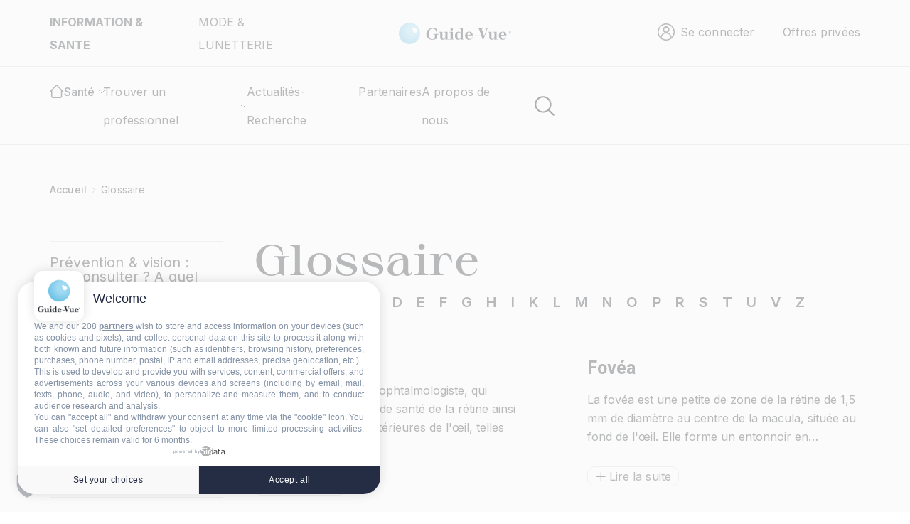

--- FILE ---
content_type: image/svg+xml
request_url: https://www.guide-vue.fr/themes/custom/guidevue/dist/assets/images/Plus.svg
body_size: 589
content:
<svg width="17" height="17" viewBox="0 0 17 17" fill="none" xmlns="http://www.w3.org/2000/svg">
<path d="M2.57812 9.01562H13.9219C14.2066 9.01562 14.4375 8.78477 14.4375 8.5C14.4375 8.21523 14.2066 7.98438 13.9219 7.98438H2.57812C2.29335 7.98438 2.0625 8.21523 2.0625 8.5C2.0625 8.78477 2.29335 9.01562 2.57812 9.01562Z" fill="#1C1C1C"/>
<path d="M7.73438 2.82812V14.1719C7.73438 14.4566 7.96523 14.6875 8.25 14.6875C8.53477 14.6875 8.76562 14.4566 8.76562 14.1719V2.82812C8.76562 2.54335 8.53477 2.3125 8.25 2.3125C7.96523 2.3125 7.73438 2.54335 7.73438 2.82812Z" fill="#1C1C1C"/>
</svg>


--- FILE ---
content_type: image/svg+xml
request_url: https://www.guide-vue.fr/themes/custom/guidevue/dist/assets/images/arrow-sub-menu.svg
body_size: 173
content:
<svg width="13" height="17" viewBox="0 0 13 17" fill="none" xmlns="http://www.w3.org/2000/svg">
<path id="Vector 22" d="M1 0.75L11.5 8.25L1 15.75" stroke="#21252B"/>
</svg>


--- FILE ---
content_type: application/javascript
request_url: https://www.guide-vue.fr/core/misc,_jquery.form.js,qv==4.3.0+modules,_views,_js,_base.js,qv==10.5.3+modules,_views,_js,_ajax_view.js,qv==10.5.3.pagespeed.jc.xHz3czzmA2.js
body_size: 9980
content:
var mod_pagespeed_$I5rKHgomK = "(function(factory){if(typeof define==='function'&&define.amd){define(['jquery'],factory);}else if(typeof module==='object'&&module.exports){module.exports=function(root,jQuery){if(typeof jQuery==='undefined'){if(typeof window!=='undefined'){jQuery=require('jquery');}else{jQuery=require('jquery')(root);}}factory(jQuery);return jQuery;};}else{factory(jQuery);}}(function($){'use strict';var rCRLF=/\\r?\\n/g;var feature={};feature.fileapi=$('<input type=\"file\">').get(0).files!==undefined;feature.formdata=(typeof window.FormData!=='undefined');var hasProp=!!$.fn.prop;$.fn.attr2=function(){if(!hasProp){return this.attr.apply(this,arguments);}var val=this.prop.apply(this,arguments);if((val&&val.jquery)||typeof val==='string'){return val;}return this.attr.apply(this,arguments);};$.fn.ajaxSubmit=function(options,data,dataType,onSuccess){if(!this.length){log('ajaxSubmit: skipping submit process - no element selected');return this;}var method,action,url,isMsie,iframeSrc,$form=this;if(typeof options==='function'){options={success:options};}else if(typeof options==='string'||(options===false&&arguments.length>0)){options={'url':options,'data':data,'dataType':dataType};if(typeof onSuccess==='function'){options.success=onSuccess;}}else if(typeof options==='undefined'){options={};}method=options.method||options.type||this.attr2('method');action=options.url||this.attr2('action');url=(typeof action==='string')?action.trim():'';url=url||window.location.href||'';if(url){url=(url.match(/^([^#]+)/)||[])[1];}isMsie=/(MSIE|Trident)/.test(navigator.userAgent||'');iframeSrc=(isMsie&&/^https/i.test(window.location.href||''))?'javascript:false':'about:blank';options=$.extend(true,{url:url,success:$.ajaxSettings.success,type:method||$.ajaxSettings.type,iframeSrc:iframeSrc},options);var veto={};this.trigger('form-pre-serialize',[this,options,veto]);if(veto.veto){log('ajaxSubmit: submit vetoed via form-pre-serialize trigger');return this;}if(options.beforeSerialize&&options.beforeSerialize(this,options)===false){log('ajaxSubmit: submit aborted via beforeSerialize callback');return this;}var traditional=options.traditional;if(typeof traditional==='undefined'){traditional=$.ajaxSettings.traditional;}var elements=[];var qx,a=this.formToArray(options.semantic,elements,options.filtering);if(options.data){var optionsData=typeof(options.data)===\"function\"?options.data(a):options.data;options.extraData=optionsData;qx=$.param(optionsData,traditional);}if(options.beforeSubmit&&options.beforeSubmit(a,this,options)===false){log('ajaxSubmit: submit aborted via beforeSubmit callback');return this;}this.trigger('form-submit-validate',[a,this,options,veto]);if(veto.veto){log('ajaxSubmit: submit vetoed via form-submit-validate trigger');return this;}var q=$.param(a,traditional);if(qx){q=(q?(q+'&'+qx):qx);}if(options.type.toUpperCase()==='GET'){options.url+=(options.url.indexOf('?')>=0?'&':'?')+q;options.data=null;}else{options.data=q;}var callbacks=[];if(options.resetForm){callbacks.push(function(){$form.resetForm();});}if(options.clearForm){callbacks.push(function(){$form.clearForm(options.includeHidden);});}if(!options.dataType&&options.target){var oldSuccess=options.success||function(){};callbacks.push(function(data,textStatus,jqXHR){var successArguments=arguments,fn=options.replaceTarget?'replaceWith':'html';$(options.target)[fn](data).each(function(){oldSuccess.apply(this,successArguments);});});}else if(options.success){if(Array.isArray(options.success)){callbacks=callbacks.concat(options.success);}else{callbacks.push(options.success);}}options.success=function(data,status,xhr){var context=options.context||this;for(var i=0,max=callbacks.length;i<max;i++){callbacks[i].apply(context,[data,status,xhr||$form,$form]);}};if(options.error){var oldError=options.error;options.error=function(xhr,status,error){var context=options.context||this;oldError.apply(context,[xhr,status,error,$form]);};}if(options.complete){var oldComplete=options.complete;options.complete=function(xhr,status){var context=options.context||this;oldComplete.apply(context,[xhr,status,$form]);};}var fileInputs=$('input[type=file]:enabled',this).filter(function(){return $(this).val()!=='';});var hasFileInputs=fileInputs.length>0;var mp='multipart/form-data';var multipart=($form.attr('enctype')===mp||$form.attr('encoding')===mp);var fileAPI=feature.fileapi&&feature.formdata;log('fileAPI :'+fileAPI);var shouldUseFrame=(hasFileInputs||multipart)&&!fileAPI;var jqxhr;if(options.iframe!==false&&(options.iframe||shouldUseFrame)){if(options.closeKeepAlive){$.get(options.closeKeepAlive,function(){jqxhr=fileUploadIframe(a);});}else{jqxhr=fileUploadIframe(a);}}else if((hasFileInputs||multipart)&&fileAPI){jqxhr=fileUploadXhr(a);}else{jqxhr=$.ajax(options);}$form.removeData('jqxhr').data('jqxhr',jqxhr);for(var k=0;k<elements.length;k++){elements[k]=null;}this.trigger('form-submit-notify',[this,options]);return this;function deepSerialize(extraData){var serialized=$.param(extraData,options.traditional).split('&');var len=serialized.length;var result=[];var i,part;for(i=0;i<len;i++){serialized[i]=serialized[i].replace(/\\+/g,' ');part=serialized[i].split('=');result.push([decodeURIComponent(part[0]),decodeURIComponent(part[1])]);}return result;}function fileUploadXhr(a){var formdata=new FormData();for(var i=0;i<a.length;i++){formdata.append(a[i].name,a[i].value);}if(options.extraData){var serializedData=deepSerialize(options.extraData);for(i=0;i<serializedData.length;i++){if(serializedData[i]){formdata.append(serializedData[i][0],serializedData[i][1]);}}}options.data=null;var s=$.extend(true,{},$.ajaxSettings,options,{contentType:false,processData:false,cache:false,type:method||'POST'});if(options.uploadProgress){s.xhr=function(){var xhr=$.ajaxSettings.xhr();if(xhr.upload){xhr.upload.addEventListener('progress',function(event){var percent=0;var position=event.loaded||event.position;var total=event.total;if(event.lengthComputable){percent=Math.ceil(position/total*100);}options.uploadProgress(event,position,total,percent);},false);}return xhr;};}s.data=null;var beforeSend=s.beforeSend;s.beforeSend=function(xhr,o){if(options.formData){o.data=options.formData;}else{o.data=formdata;}if(beforeSend){beforeSend.call(this,xhr,o);}};return $.ajax(s);}function fileUploadIframe(a){var form=$form[0],el,i,s,g,id,$io,io,xhr,sub,n,timedOut,timeoutHandle;var deferred=$.Deferred();deferred.abort=function(status){xhr.abort(status);};if(a){for(i=0;i<elements.length;i++){el=$(elements[i]);if(hasProp){el.prop('disabled',false);}else{el.removeAttr('disabled');}}}s=$.extend(true,{},$.ajaxSettings,options);s.context=s.context||s;id='jqFormIO'+new Date().getTime();var ownerDocument=form.ownerDocument;var $body=$form.closest('body');if(s.iframeTarget){$io=$(s.iframeTarget,ownerDocument);n=$io.attr2('name');if(!n){$io.attr2('name',id);}else{id=n;}}else{$io=$('<iframe name=\"'+id+'\" src=\"'+s.iframeSrc+'\" />',ownerDocument);$io.css({position:'absolute',top:'-1000px',left:'-1000px'});}io=$io[0];xhr={aborted:0,responseText:null,responseXML:null,status:0,statusText:'n/a',getAllResponseHeaders:function(){},getResponseHeader:function(){},setRequestHeader:function(){},abort:function(status){var e=(status==='timeout'?'timeout':'aborted');log('aborting upload... '+e);this.aborted=1;try{if(io.contentWindow.document.execCommand){io.contentWindow.document.execCommand('Stop');}}catch(ignore){}$io.attr('src',s.iframeSrc);xhr.error=e;if(s.error){s.error.call(s.context,xhr,e,status);}if(g){$.event.trigger('ajaxError',[xhr,s,e]);}if(s.complete){s.complete.call(s.context,xhr,e);}}};g=s.global;if(g&&$.active++===0){$.event.trigger('ajaxStart');}if(g){$.event.trigger('ajaxSend',[xhr,s]);}if(s.beforeSend&&s.beforeSend.call(s.context,xhr,s)===false){if(s.global){$.active--;}deferred.reject();return deferred;}if(xhr.aborted){deferred.reject();return deferred;}sub=form.clk;if(sub){n=sub.name;if(n&&!sub.disabled){s.extraData=s.extraData||{};s.extraData[n]=sub.value;if(sub.type==='image'){s.extraData[n+'.x']=form.clk_x;s.extraData[n+'.y']=form.clk_y;}}}var CLIENT_TIMEOUT_ABORT=1;var SERVER_ABORT=2;function getDoc(frame){var doc=null;try{if(frame.contentWindow){doc=frame.contentWindow.document;}}catch(err){log('cannot get iframe.contentWindow document: '+err);}if(doc){return doc;}try{doc=frame.contentDocument?frame.contentDocument:frame.document;}catch(err){log('cannot get iframe.contentDocument: '+err);doc=frame.document;}return doc;}var csrf_token=$('meta[name=csrf-token]').attr('content');var csrf_param=$('meta[name=csrf-param]').attr('content');if(csrf_param&&csrf_token){s.extraData=s.extraData||{};s.extraData[csrf_param]=csrf_token;}function doSubmit(){var t=$form.attr2('target'),a=$form.attr2('action'),mp='multipart/form-data',et=$form.attr('enctype')||$form.attr('encoding')||mp;form.setAttribute('target',id);if(!method||/post/i.test(method)){form.setAttribute('method','POST');}if(a!==s.url){form.setAttribute('action',s.url);}if(!s.skipEncodingOverride&&(!method||/post/i.test(method))){$form.attr({encoding:'multipart/form-data',enctype:'multipart/form-data'});}if(s.timeout){timeoutHandle=setTimeout(function(){timedOut=true;cb(CLIENT_TIMEOUT_ABORT);},s.timeout);}function checkState(){try{var state=getDoc(io).readyState;log('state = '+state);if(state&&state.toLowerCase()==='uninitialized'){setTimeout(checkState,50);}}catch(e){log('Server abort: ',e,' (',e.name,')');cb(SERVER_ABORT);if(timeoutHandle){clearTimeout(timeoutHandle);}timeoutHandle=undefined;}}var extraInputs=[];try{if(s.extraData){for(var n in s.extraData){if(s.extraData.hasOwnProperty(n)){if($.isPlainObject(s.extraData[n])&&s.extraData[n].hasOwnProperty('name')&&s.extraData[n].hasOwnProperty('value')){extraInputs.push($('<input type=\"hidden\" name=\"'+s.extraData[n].name+'\">',ownerDocument).val(s.extraData[n].value).appendTo(form)[0]);}else{extraInputs.push($('<input type=\"hidden\" name=\"'+n+'\">',ownerDocument).val(s.extraData[n]).appendTo(form)[0]);}}}}if(!s.iframeTarget){$io.appendTo($body);}if(io.attachEvent){io.attachEvent('onload',cb);}else{io.addEventListener('load',cb,false);}setTimeout(checkState,15);try{form.submit();}catch(err){var submitFn=document.createElement('form').submit;submitFn.apply(form);}}finally{form.setAttribute('action',a);form.setAttribute('enctype',et);if(t){form.setAttribute('target',t);}else{$form.removeAttr('target');}$(extraInputs).remove();}}if(s.forceSync){doSubmit();}else{setTimeout(doSubmit,10);}var data,doc,domCheckCount=50,callbackProcessed;function cb(e){if(xhr.aborted||callbackProcessed){return;}doc=getDoc(io);if(!doc){log('cannot access response document');e=SERVER_ABORT;}if(e===CLIENT_TIMEOUT_ABORT&&xhr){xhr.abort('timeout');deferred.reject(xhr,'timeout');return;}if(e===SERVER_ABORT&&xhr){xhr.abort('server abort');deferred.reject(xhr,'error','server abort');return;}if(!doc||doc.location.href===s.iframeSrc){if(!timedOut){return;}}if(io.detachEvent){io.detachEvent('onload',cb);}else{io.removeEventListener('load',cb,false);}var status='success',errMsg;try{if(timedOut){throw'timeout';}var isXml=s.dataType==='xml'||doc.XMLDocument||$.isXMLDoc(doc);log('isXml='+isXml);if(!isXml&&window.opera&&(doc.body===null||!doc.body.innerHTML)){if(--domCheckCount){log('requeing onLoad callback, DOM not available');setTimeout(cb,250);return;}}var docRoot=doc.body?doc.body:doc.documentElement;xhr.responseText=docRoot?docRoot.innerHTML:null;xhr.responseXML=doc.XMLDocument?doc.XMLDocument:doc;if(isXml){s.dataType='xml';}xhr.getResponseHeader=function(header){var headers={'content-type':s.dataType};return headers[header.toLowerCase()];};if(docRoot){xhr.status=Number(docRoot.getAttribute('status'))||xhr.status;xhr.statusText=docRoot.getAttribute('statusText')||xhr.statusText;}var dt=(s.dataType||'').toLowerCase();var scr=/(json|script|text)/.test(dt);if(scr||s.textarea){var ta=doc.getElementsByTagName('textarea')[0];if(ta){xhr.responseText=ta.value;xhr.status=Number(ta.getAttribute('status'))||xhr.status;xhr.statusText=ta.getAttribute('statusText')||xhr.statusText;}else if(scr){var pre=doc.getElementsByTagName('pre')[0];var b=doc.getElementsByTagName('body')[0];if(pre){xhr.responseText=pre.textContent?pre.textContent:pre.innerText;}else if(b){xhr.responseText=b.textContent?b.textContent:b.innerText;}}}else if(dt==='xml'&&!xhr.responseXML&&xhr.responseText){xhr.responseXML=toXml(xhr.responseText);}try{data=httpData(xhr,dt,s);}catch(err){status='parsererror';xhr.error=errMsg=(err||status);}}catch(err){log('error caught: ',err);status='error';xhr.error=errMsg=(err||status);}if(xhr.aborted){log('upload aborted');status=null;}if(xhr.status){status=((xhr.status>=200&&xhr.status<300)||xhr.status===304)?'success':'error';}if(status==='success'){if(s.success){s.success.call(s.context,data,'success',xhr);}deferred.resolve(xhr.responseText,'success',xhr);if(g){$.event.trigger('ajaxSuccess',[xhr,s]);}}else if(status){if(typeof errMsg==='undefined'){errMsg=xhr.statusText;}if(s.error){s.error.call(s.context,xhr,status,errMsg);}deferred.reject(xhr,'error',errMsg);if(g){$.event.trigger('ajaxError',[xhr,s,errMsg]);}}if(g){$.event.trigger('ajaxComplete',[xhr,s]);}if(g&&!--$.active){$.event.trigger('ajaxStop');}if(s.complete){s.complete.call(s.context,xhr,status);}callbackProcessed=true;if(s.timeout){clearTimeout(timeoutHandle);}setTimeout(function(){if(!s.iframeTarget){$io.remove();}else{$io.attr('src',s.iframeSrc);}xhr.responseXML=null;},100);}var toXml=$.parseXML||function(s,doc){if(window.ActiveXObject){doc=new ActiveXObject('Microsoft.XMLDOM');doc.async='false';doc.loadXML(s);}else{doc=(new DOMParser()).parseFromString(s,'text/xml');}return(doc&&doc.documentElement&&doc.documentElement.nodeName!=='parsererror')?doc:null;};var parseJSON=$.parseJSON||function(s){return window['eval']('('+s+')');};var httpData=function(xhr,type,s){var ct=xhr.getResponseHeader('content-type')||'',xml=((type==='xml'||!type)&&ct.indexOf('xml')>=0),data=xml?xhr.responseXML:xhr.responseText;if(xml&&data.documentElement.nodeName==='parsererror'){if($.error){$.error('parsererror');}}if(s&&s.dataFilter){data=s.dataFilter(data,type);}if(typeof data==='string'){if((type==='json'||!type)&&ct.indexOf('json')>=0){data=parseJSON(data);}else if((type==='script'||!type)&&ct.indexOf('javascript')>=0){$.globalEval(data);}}return data;};return deferred;}};$.fn.ajaxForm=function(options,data,dataType,onSuccess){if(typeof options==='string'||(options===false&&arguments.length>0)){options={'url':options,'data':data,'dataType':dataType};if(typeof onSuccess==='function'){options.success=onSuccess;}}options=options||{};options.delegation=options.delegation&&typeof $.fn.on==='function';if(!options.delegation&&this.length===0){var o={s:this.selector,c:this.context};if(!$.isReady&&o.s){log('DOM not ready, queuing ajaxForm');$(function(){$(o.s,o.c).ajaxForm(options);});return this;}log('terminating; zero elements found by selector'+($.isReady?'':' (DOM not ready)'));return this;}if(options.delegation){$(document).off('submit.form-plugin',this.selector,doAjaxSubmit).off('click.form-plugin',this.selector,captureSubmittingElement).on('submit.form-plugin',this.selector,options,doAjaxSubmit).on('click.form-plugin',this.selector,options,captureSubmittingElement);return this;}if(options.beforeFormUnbind){options.beforeFormUnbind(this,options);}return this.ajaxFormUnbind().on('submit.form-plugin',options,doAjaxSubmit).on('click.form-plugin',options,captureSubmittingElement);};function doAjaxSubmit(e){var options=e.data;if(!e.isDefaultPrevented()){e.preventDefault();$(e.target).closest('form').ajaxSubmit(options);}}function captureSubmittingElement(e){var target=e.target;var $el=$(target);if(!$el.is('[type=submit],[type=image]')){var t=$el.closest('[type=submit]');if(t.length===0){return;}target=t[0];}var form=target.form;form.clk=target;if(target.type==='image'){if(typeof e.offsetX!=='undefined'){form.clk_x=e.offsetX;form.clk_y=e.offsetY;}else if(typeof $.fn.offset==='function'){var offset=$el.offset();form.clk_x=e.pageX-offset.left;form.clk_y=e.pageY-offset.top;}else{form.clk_x=e.pageX-target.offsetLeft;form.clk_y=e.pageY-target.offsetTop;}}setTimeout(function(){form.clk=form.clk_x=form.clk_y=null;},100);}$.fn.ajaxFormUnbind=function(){return this.off('submit.form-plugin click.form-plugin');};$.fn.formToArray=function(semantic,elements,filtering){var a=[];if(this.length===0){return a;}var form=this[0];var formId=this.attr('id');var els=(semantic||typeof form.elements==='undefined')?form.getElementsByTagName('*'):form.elements;var els2;if(els){els=$.makeArray(els);}if(formId&&(semantic||/(Edge|Trident)\\//.test(navigator.userAgent))){els2=$(':input[form=\"'+formId+'\"]').get();if(els2.length){els=(els||[]).concat(els2);}}if(!els||!els.length){return a;}if(typeof(filtering)===\"function\"){els=$.map(els,filtering);}var i,j,n,v,el,max,jmax;for(i=0,max=els.length;i<max;i++){el=els[i];n=el.name;if(!n||el.disabled){continue;}if(semantic&&form.clk&&el.type==='image'){if(form.clk===el){a.push({name:n,value:$(el).val(),type:el.type});a.push({name:n+'.x',value:form.clk_x},{name:n+'.y',value:form.clk_y});}continue;}v=$.fieldValue(el,true);if(v&&v.constructor===Array){if(elements){elements.push(el);}for(j=0,jmax=v.length;j<jmax;j++){a.push({name:n,value:v[j]});}}else if(feature.fileapi&&el.type==='file'){if(elements){elements.push(el);}var files=el.files;if(files.length){for(j=0;j<files.length;j++){a.push({name:n,value:files[j],type:el.type});}}else{a.push({name:n,value:'',type:el.type});}}else if(v!==null&&typeof v!=='undefined'){if(elements){elements.push(el);}a.push({name:n,value:v,type:el.type,required:el.required});}}if(!semantic&&form.clk){var $input=$(form.clk),input=$input[0];n=input.name;if(n&&!input.disabled&&input.type==='image'){a.push({name:n,value:$input.val()});a.push({name:n+'.x',value:form.clk_x},{name:n+'.y',value:form.clk_y});}}return a;};$.fn.formSerialize=function(semantic){return $.param(this.formToArray(semantic));};$.fn.fieldSerialize=function(successful){var a=[];this.each(function(){var n=this.name;if(!n){return;}var v=$.fieldValue(this,successful);if(v&&v.constructor===Array){for(var i=0,max=v.length;i<max;i++){a.push({name:n,value:v[i]});}}else if(v!==null&&typeof v!=='undefined'){a.push({name:this.name,value:v});}});return $.param(a);};$.fn.fieldValue=function(successful){for(var val=[],i=0,max=this.length;i<max;i++){var el=this[i];var v=$.fieldValue(el,successful);if(v===null||typeof v==='undefined'||(v.constructor===Array&&!v.length)){continue;}if(Array.isArray(v)){val=val.concat(v);}else{val.push(v);}}return val;};$.fieldValue=function(el,successful){var n=el.name,t=el.type,tag=el.tagName.toLowerCase();if(typeof successful==='undefined'){successful=true;}if(successful&&(!n||el.disabled||t==='reset'||t==='button'||(t==='checkbox'||t==='radio')&&!el.checked||(t==='submit'||t==='image')&&el.form&&el.form.clk!==el||tag==='select'&&el.selectedIndex===-1)){return null;}if(tag==='select'){var index=el.selectedIndex;if(index<0){return null;}var a=[],ops=el.options;var one=(t==='select-one');var max=(one?index+1:ops.length);for(var i=(one?index:0);i<max;i++){var op=ops[i];if(op.selected&&!op.disabled){var v=op.value;if(!v){v=(op.attributes&&op.attributes.value&&!(op.attributes.value.specified))?op.text:op.value;}if(one){return v;}a.push(v);}}return a;}return $(el).val().replace(rCRLF,'\\r\\n');};$.fn.clearForm=function(includeHidden){return this.each(function(){$('input,select,textarea',this).clearFields(includeHidden);});};$.fn.clearFields=$.fn.clearInputs=function(includeHidden){var re=/^(?:color|date|datetime|email|month|number|password|range|search|tel|text|time|url|week)$/i;return this.each(function(){var t=this.type,tag=this.tagName.toLowerCase();if(re.test(t)||tag==='textarea'){this.value='';}else if(t==='checkbox'||t==='radio'){this.checked=false;}else if(tag==='select'){this.selectedIndex=-1;}else if(t==='file'){if(/MSIE/.test(navigator.userAgent)){$(this).replaceWith($(this).clone(true));}else{$(this).val('');}}else if(includeHidden){if((includeHidden===true&&/hidden/.test(t))||(typeof includeHidden==='string'&&$(this).is(includeHidden))){this.value='';}}});};$.fn.resetForm=function(){return this.each(function(){var el=$(this);var tag=this.tagName.toLowerCase();switch(tag){case'input':this.checked=this.defaultChecked;case'textarea':this.value=this.defaultValue;return true;case'option':case'optgroup':var select=el.parents('select');if(select.length&&select[0].multiple){if(tag==='option'){this.selected=this.defaultSelected;}else{el.find('option').resetForm();}}else{select.resetForm();}return true;case'select':el.find('option').each(function(i){this.selected=this.defaultSelected;if(this.defaultSelected&&!el[0].multiple){el[0].selectedIndex=i;return false;}});return true;case'label':var forEl=$(el.attr('for'));var list=el.find('input,select,textarea');if(forEl[0]){list.unshift(forEl[0]);}list.resetForm();return true;case'form':if(typeof this.reset==='function'||(typeof this.reset==='object'&&!this.reset.nodeType)){this.reset();}return true;default:el.find('form,input,label,select,textarea').resetForm();return true;}});};$.fn.enable=function(b){if(typeof b==='undefined'){b=true;}return this.each(function(){this.disabled=!b;});};$.fn.selected=function(select){if(typeof select==='undefined'){select=true;}return this.each(function(){var t=this.type;if(t==='checkbox'||t==='radio'){this.checked=select;}else if(this.tagName.toLowerCase()==='option'){var $sel=$(this).parent('select');if(select&&$sel[0]&&$sel[0].type==='select-one'){$sel.find('option').selected(false);}this.selected=select;}});};$.fn.ajaxSubmit.debug=false;function log(){if(!$.fn.ajaxSubmit.debug){return;}var msg='[jquery.form] '+Array.prototype.join.call(arguments,'');if(window.console&&window.console.log){window.console.log(msg);}else if(window.opera&&window.opera.postError){window.opera.postError(msg);}}}));";
var mod_pagespeed_ic3Ua9teLS = "/**\n * @file\n * Some basic behaviors and utility functions for Views.\n */\n\n(function ($, Drupal, drupalSettings) {\n  /**\n   * @namespace\n   */\n  Drupal.Views = {};\n\n  /**\n   * Helper function to parse a querystring.\n   *\n   * @param {string} query\n   *   The querystring to parse.\n   *\n   * @return {object}\n   *   A map of query parameters.\n   */\n  Drupal.Views.parseQueryString = function (query) {\n    const args = {};\n    if (query.includes('?')) {\n      query = query.substring(query.indexOf('?') + 1);\n    }\n    let pair;\n    const pairs = query.split('&');\n    for (let i = 0; i < pairs.length; i++) {\n      pair = pairs[i].split('=');\n      // Ignore the 'q' path argument, if present.\n      if (pair[0] !== 'q') {\n        if (pair[1]) {\n          args[decodeURIComponent(pair[0].replace(/\\+/g, ' '))] =\n            decodeURIComponent(pair[1].replace(/\\+/g, ' '));\n        } else {\n          args[decodeURIComponent(pair[0].replace(/\\+/g, ' '))] = '';\n        }\n      }\n    }\n    return args;\n  };\n\n  /**\n   * Helper function to return a view's arguments based on a path.\n   *\n   * @param {string} href\n   *   The href to check.\n   * @param {string} viewPath\n   *   The views path to check.\n   *\n   * @return {object}\n   *   An object containing `view_args` and `view_path`.\n   */\n  Drupal.Views.parseViewArgs = function (href, viewPath) {\n    const returnObj = {};\n    const path = Drupal.Views.getPath(href);\n    // Get viewPath URL without baseUrl portion.\n    const viewHref = Drupal.url(viewPath).substring(\n      drupalSettings.path.baseUrl.length,\n    );\n    // Ensure we have a correct path.\n    if (viewHref && path.startsWith(`${viewHref}/`)) {\n      returnObj.view_args = decodeURIComponent(\n        path.substring(viewHref.length + 1, path.length),\n      );\n      returnObj.view_path = path;\n    }\n    return returnObj;\n  };\n\n  /**\n   * Strip off the protocol plus domain from an href.\n   *\n   * @param {string} href\n   *   The href to strip.\n   *\n   * @return {string}\n   *   The href without the protocol and domain.\n   */\n  Drupal.Views.pathPortion = function (href) {\n    // Remove e.g. http://example.com if present.\n    const protocol = window.location.protocol;\n    if (href.startsWith(protocol)) {\n      // 2 is the length of the '//' that normally follows the protocol.\n      href = href.substring(href.indexOf('/', protocol.length + 2));\n    }\n    return href;\n  };\n\n  /**\n   * Return the Drupal path portion of an href.\n   *\n   * @param {string} href\n   *   The href to check.\n   *\n   * @return {string}\n   *   An internal path.\n   */\n  Drupal.Views.getPath = function (href) {\n    href = Drupal.Views.pathPortion(href);\n    href = href.substring(drupalSettings.path.baseUrl.length, href.length);\n    if (href.startsWith('?q=')) {\n      // 3 is the length of the '?q=' added to the URL without clean URLs.\n      href = href.substring(3, href.length);\n    }\n    const chars = ['#', '?', '&'];\n    for (let i = 0; i < chars.length; i++) {\n      if (href.includes(chars[i])) {\n        href = href.substring(0, href.indexOf(chars[i]));\n      }\n    }\n    return href;\n  };\n})(jQuery, Drupal, drupalSettings);\n";
var mod_pagespeed_5txfOTKo8p = "/**\n * @file\n * Handles AJAX fetching of views, including filter submission and response.\n */\n\n(function ($, Drupal, drupalSettings) {\n  /**\n   * Attaches the AJAX behavior to exposed filters forms and key View links.\n   *\n   * @type {Drupal~behavior}\n   *\n   * @prop {Drupal~behaviorAttach} attach\n   *   Attaches ajaxView functionality to relevant elements.\n   */\n  Drupal.behaviors.ViewsAjaxView = {};\n  Drupal.behaviors.ViewsAjaxView.attach = function (context, settings) {\n    if (settings && settings.views && settings.views.ajaxViews) {\n      const {\n        views: { ajaxViews },\n      } = settings;\n      Object.keys(ajaxViews || {}).forEach((i) => {\n        Drupal.views.instances[i] = new Drupal.views.ajaxView(ajaxViews[i]);\n      });\n    }\n  };\n  Drupal.behaviors.ViewsAjaxView.detach = (context, settings, trigger) => {\n    if (trigger === 'unload') {\n      if (settings && settings.views && settings.views.ajaxViews) {\n        const {\n          views: { ajaxViews },\n        } = settings;\n        Object.keys(ajaxViews || {}).forEach((i) => {\n          const selector = `.js-view-dom-id-${ajaxViews[i].view_dom_id}`;\n          if ($(selector, context).length) {\n            delete Drupal.views.instances[i];\n            delete settings.views.ajaxViews[i];\n          }\n        });\n      }\n    }\n  };\n\n  /**\n   * @namespace\n   */\n  Drupal.views = {};\n\n  /**\n   * @type {object.<string, Drupal.views.ajaxView>}\n   */\n  Drupal.views.instances = {};\n\n  /**\n   * JavaScript object for a certain view.\n   *\n   * @constructor\n   *\n   * @param {object} settings\n   *   Settings object for the ajax view.\n   * @param {string} settings.view_dom_id\n   *   The DOM id of the view.\n   */\n  Drupal.views.ajaxView = function (settings) {\n    const selector = `.js-view-dom-id-${settings.view_dom_id}`;\n    this.$view = $(selector);\n\n    // Retrieve the path to use for views' ajax.\n    let ajaxPath = drupalSettings.views.ajax_path;\n\n    // If there are multiple views this might've ended up showing up multiple\n    // times.\n    if (ajaxPath.constructor.toString().includes('Array')) {\n      ajaxPath = ajaxPath[0];\n    }\n\n    // Check if there are any GET parameters to send to views.\n    let queryString = window.location.search || '';\n    if (queryString !== '') {\n      // Remove the question mark and Drupal path component if any.\n      queryString = queryString\n        .slice(1)\n        .replace(/q=[^&]+&?|page=[^&]+&?|&?render=[^&]+/, '');\n      if (queryString !== '') {\n        // If there is a '?' in ajaxPath, clean URL are on and & should be\n        // used to add parameters.\n        queryString = (/\\?/.test(ajaxPath) ? '&' : '?') + queryString;\n      }\n    }\n\n    this.element_settings = {\n      url: ajaxPath + queryString,\n      submit: settings,\n      httpMethod: 'GET',\n      setClick: true,\n      event: 'click',\n      selector,\n      progress: { type: 'fullscreen' },\n    };\n\n    this.settings = settings;\n\n    // Add the ajax to exposed forms.\n    this.$exposed_form = $(\n      `form#views-exposed-form-${settings.view_name.replace(\n        /_/g,\n        '-',\n      )}-${settings.view_display_id.replace(/_/g, '-')}`,\n    );\n    once('exposed-form', this.$exposed_form).forEach(\n      this.attachExposedFormAjax.bind(this),\n    );\n\n    // Add the ajax to pagers.\n    once(\n      'ajax-pager',\n      this.$view\n        // Don't attach to nested views. Doing so would attach multiple behaviors\n        // to a given element.\n        .filter(this.filterNestedViews.bind(this)),\n    ).forEach(this.attachPagerAjax.bind(this));\n\n    // Add a trigger to update this view specifically. In order to trigger a\n    // refresh use the following code.\n    //\n    // @code\n    // $('.view-name').trigger('RefreshView');\n    // @endcode\n    const selfSettings = $.extend({}, this.element_settings, {\n      event: 'RefreshView',\n      base: this.selector,\n      httpMethod: 'GET',\n      element: this.$view.get(0),\n    });\n    this.refreshViewAjax = Drupal.ajax(selfSettings);\n  };\n\n  /**\n   * @method\n   */\n  Drupal.views.ajaxView.prototype.attachExposedFormAjax = function () {\n    const that = this;\n    this.exposedFormAjax = [];\n    // Exclude the reset buttons so no AJAX behaviors are bound. Many things\n    // break during the form reset phase if using AJAX.\n    $(\n      'input[type=submit], button[type=submit], input[type=image]',\n      this.$exposed_form,\n    )\n      .not('[data-drupal-selector=edit-reset]')\n      .each(function (index) {\n        const selfSettings = $.extend({}, that.element_settings, {\n          base: $(this).attr('id'),\n          element: this,\n        });\n        that.exposedFormAjax[index] = Drupal.ajax(selfSettings);\n      });\n  };\n\n  /**\n   * @return {boolean}\n   *   If there is at least one parent with a view class return false.\n   */\n  Drupal.views.ajaxView.prototype.filterNestedViews = function () {\n    // If there is at least one parent with a view class, this view\n    // is nested (e.g., an attachment). Bail.\n    return !this.$view.parents('.view').length;\n  };\n\n  /**\n   * Attach the ajax behavior to each link.\n   */\n  Drupal.views.ajaxView.prototype.attachPagerAjax = function () {\n    this.$view\n      .find(\n        '.js-pager__items a, th.views-field a, .attachment .views-summary a',\n      )\n      .each(this.attachPagerLinkAjax.bind(this));\n  };\n\n  /**\n   * Attach the ajax behavior to a singe link.\n   *\n   * @param {string} [id]\n   *   The ID of the link.\n   * @param {HTMLElement} link\n   *   The link element.\n   */\n  Drupal.views.ajaxView.prototype.attachPagerLinkAjax = function (id, link) {\n    const $link = $(link);\n    const viewData = {};\n    const href = $link.attr('href');\n    // Construct an object using the settings defaults and then overriding\n    // with data specific to the link.\n    $.extend(\n      viewData,\n      this.settings,\n      Drupal.Views.parseQueryString(href),\n      // Extract argument data from the URL.\n      Drupal.Views.parseViewArgs(href, this.settings.view_base_path),\n    );\n\n    const selfSettings = $.extend({}, this.element_settings, {\n      submit: viewData,\n      base: false,\n      element: link,\n      httpMethod: 'GET',\n    });\n    this.pagerAjax = Drupal.ajax(selfSettings);\n  };\n\n  /**\n   * Views scroll to top ajax command.\n   *\n   * @param {Drupal.Ajax} [ajax]\n   *   A {@link Drupal.ajax} object.\n   * @param {object} response\n   *   Ajax response.\n   * @param {string} response.selector\n   *   Selector to use.\n   *\n   * @deprecated in drupal:10.1.0 and is removed from drupal:11.0.0.\n   *   Use Drupal.AjaxCommands.prototype.scrollTop().\n   *\n   * @see https://www.drupal.org/node/3344141\n   */\n  Drupal.AjaxCommands.prototype.viewsScrollTop = function (ajax, response) {\n    Drupal.AjaxCommands.prototype.scrollTop(ajax, response);\n  };\n})(jQuery, Drupal, drupalSettings);\n";
